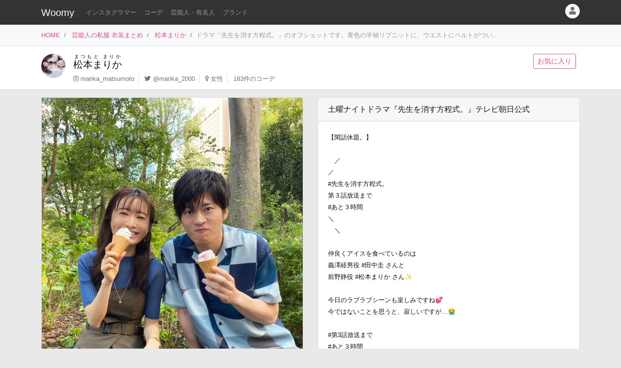

--- FILE ---
content_type: text/html
request_url: https://item.woomy.me/private/%E6%9D%BE%E6%9C%AC%E3%81%BE%E3%82%8A%E3%81%8B/FWf.html
body_size: 11391
content:
<!DOCTYPE html>
<html lang="ja">

	<head>
		<!-- Global site tag (gtag.js) - Google Analytics -->
		<script async src="https://www.googletagmanager.com/gtag/js?id=UA-85753771-2"></script>
		<script>
		  window.dataLayer = window.dataLayer || [];
		  function gtag(){dataLayer.push(arguments);}
		  gtag('js', new Date());

		  gtag('config', 'UA-85753771-2');
		</script>

		<meta charset="utf-8">
		<meta http-equiv="X-UA-Compatible" content="IE=edge">
		<meta name="viewport" content="width=device-width, initial-scale=1">

		<title>松本まりかの私服 ドラマ「先生を消す方程式。」のオフショットです。青色の半袖リブニットに、ウエストにベルトがついたワンピースを合わせています。 - 芸能人の私服 衣装まとめ - Woomy</title>
		<meta name="description" content="ドラマ「先生を消す方程式。」のオフショットです。 青色の半袖リブニットに、ウエストにベルトがついたワンピースを合わせています。">
		<meta name="referrer" content="same-origin">
		
		<link rel="canonical" href="https://item.woomy.me/private/%E6%9D%BE%E6%9C%AC%E3%81%BE%E3%82%8A%E3%81%8B/FWf.html">
<link rel="next" href="https://item.woomy.me/private/%E6%9D%BE%E6%9C%AC%E3%81%BE%E3%82%8A%E3%81%8B/FU0.html">
<link rel="prev" href="https://item.woomy.me/private/%E6%9D%BE%E6%9C%AC%E3%81%BE%E3%82%8A%E3%81%8B/Fe0.html">
		
		<meta property="og:title" content="松本まりかの私服 ドラマ「先生を消す方程式。」のオフショットです。青色の半袖リブニットに、ウエストにベルトがついたワンピースを合わせています。 - 芸能人の私服 衣装まとめ" />
<meta property="og:type" content="article" />
<meta property="og:url" content="https://item.woomy.me/private/%E6%9D%BE%E6%9C%AC%E3%81%BE%E3%82%8A%E3%81%8B/FWf.html" />
<meta property="og:site_name" content="Woomy" />
<meta property="og:description" content="ドラマ「先生を消す方程式。」のオフショットです。 青色の半袖リブニットに、ウエストにベルトがついたワンピースを合わせています。" />
<meta name="twitter:card" content="summary_large_image" />
<meta name="twitter:title" content="松本まりかの私服 ドラマ「先生を消す方程式。」のオフショットです。青色の半袖リブニットに、ウエストにベルトがついたワンピースを合わせています。 - 芸能人の私服 衣装まとめ" />
<meta name="twitter:description" content="ドラマ「先生を消す方程式。」のオフショットです。 青色の半袖リブニットに、ウエストにベルトがついたワンピースを合わせています。" />
<meta property="og:image" content="https://item.woomy.me/sm_img/coordinates/123-21919.jpg" />
<meta name="twitter:image" content="https://item.woomy.me/sm_img/coordinates/123-21919.jpg" />
<meta itemprop="image" content="https://item.woomy.me/sm_img/coordinates/123-21919.jpg" />

<meta property="article:published_time" content="2020-11-14T23:50:37+09:00" />
<meta property="article:modified_time" content="2020-11-18T20:46:15+09:00" />


		<!-- Bootstrap Core CSS -->
		<link rel="stylesheet" href="/private/css/bootstrap.css?c97bb0e74fcb32fa8a57f9257aa51ff2">
		<script defer type="text/javascript" src="//cdnjs.cloudflare.com/ajax/libs/popper.js/1.14.3/umd/popper.min.js"></script>
		<script defer type="text/javascript" src="//code.jquery.com/jquery-3.3.1.min.js"></script>
		<script defer src="https://stackpath.bootstrapcdn.com/bootstrap/4.3.1/js/bootstrap.min.js" integrity="sha384-JjSmVgyd0p3pXB1rRibZUAYoIIy6OrQ6VrjIEaFf/nJGzIxFDsf4x0xIM+B07jRM" crossorigin="anonymous"></script>
		
		<script defer type="text/javascript" src="/private/js/lazysizes.min.js"></script>
		<link rel="stylesheet" href="/private/css/style.css?c97bb0e74fcb32fa8a57f9257aa51ff2">
		
		<script type='application/ld+json'>[{"@context":"https:\/\/schema.org","@type":"Article","mainEntityOfPage":{"@type":"WebPage","@id":"\/private\/%E6%9D%BE%E6%9C%AC%E3%81%BE%E3%82%8A%E3%81%8B\/FWf.html"},"publisher":{"@type":"Organization","name":"Azione Co., Ltd.","logo":{"@type":"ImageObject","url":"https:\/\/azione.co.jp\/hp\/wp-content\/uploads\/2018\/08\/logo2.png","width":192,"height":192}},"headline":"\u677e\u672c\u307e\u308a\u304b\u306e\u79c1\u670d \u30c9\u30e9\u30de\u300c\u5148\u751f\u3092\u6d88\u3059\u65b9\u7a0b\u5f0f\u3002\u300d\u306e\u30aa\u30d5\u30b7\u30e7\u30c3\u30c8\u3067\u3059\u3002\u9752\u8272\u306e\u534a\u8896\u30ea\u30d6\u30cb\u30c3\u30c8\u306b\u3001\u30a6\u30a8\u30b9\u30c8\u306b\u30d9\u30eb\u30c8\u304c...","datePublished":"2020-11-14T23:50:37+09:00","dateModified":"2020-11-18T20:46:15+09:00","image":["https:\/\/item.woomy.me\/sm_img\/coordinates\/123-21919.jpg","https:\/\/pbs.twimg.com\/media\/Emx3JtwVkAEWHhU.jpg"],"author":{"@type":"Person","name":"Woomy","image":"https:\/\/item.woomy.me\/resource\/images\/item-icon.jpg"}},{"@context":"https:\/\/schema.org","@type":"BreadcrumbList","itemListElement":[{"@type":"ListItem","position":1,"item":{"@id":"\/","name":"HOME"}},{"@type":"ListItem","position":2,"item":{"@id":"\/private\/","name":"\u82b8\u80fd\u4eba\u306e\u79c1\u670d \u8863\u88c5\u307e\u3068\u3081"}},{"@type":"ListItem","position":3,"item":{"@id":"\/private\/%E6%9D%BE%E6%9C%AC%E3%81%BE%E3%82%8A%E3%81%8B\/","name":"\u677e\u672c\u307e\u308a\u304b"}}]}]</script>
		
		<script async src="https://pagead2.googlesyndication.com/pagead/js/adsbygoogle.js"></script>
			
		<link rel="shortcut icon" href="https://woomy.me/images/logo/favicon.ico">
		<link rel="apple-touch-icon" href="https://item.woomy.me/resource/images/item-icon.jpg" />
		<script async src="https://pagead2.googlesyndication.com/pagead/js/adsbygoogle.js?client=ca-pub-2828361660165045" crossorigin="anonymous"></script>
    </head>

	<body>
		<header id="header" class="bg-dark">
			<div class="container">
				<nav class="navbar navbar-expand flex-column flex-md-row px-0 pt-2 pb-0 my-0">
					<h2 class="navbar-brand mt-0 py-0 small mb-2">
						<a class="text-white" href="/">Woomy</a>
					</h2>
					<div class="d-flex w-100">
					
						<div class="navbar-nav navbar-nav-scroll overflow-auto flex-row w-100 mr-3">
							<ul class="navbar-nav mb-2">
								<li class="nav-item">
	<a href="/instagrammer/" class="nav-link small text-white-50 text-nowrap">インスタグラマー</a>
</li><li class="nav-item">
	<a href="/coordinate/" class="nav-link small text-white-50 text-nowrap">コーデ</a>
</li><li class="nav-item">
	<a href="/private/" class="nav-link small text-white-50 text-nowrap">芸能人・有名人</a>
</li><li class="nav-item">
	<a href="/private/brands/" class="nav-link small text-white-50 text-nowrap">ブランド</a>
</li>
							</ul>
						</div>
						<div class="navbar-nav flex-row ml-auto mb-2">
							
							<div class="dropdown">
	<div class="" id="dropdownMenuButton" data-toggle="dropdown" aria-haspopup="true" aria-expanded="false">
		<div class="text-muted bg-light text-center rounded-circle user-icon"><i class="fas fa-user w-100 h-100"></i></div>
	</div>
	<div class="dropdown-menu dropdown-menu-right" aria-labelledby="dropdownMenuButton">
		<a class="dropdown-item" href="/insta/account_insta_regist_new.php"><i class="fab fa-instagram"></i>インスタグラマー ログイン</a>
		<a class="dropdown-item" href="/private/auth/login?redirect_to=https%3A%2F%2Fitem.woomy.me%2Fprivate%2F%25E6%259D%25BE%25E6%259C%25AC%25E3%2581%25BE%25E3%2582%258A%25E3%2581%258B%2FFWf.html"><i class="fas fa-sign-in-alt"></i> ログイン</a>
	</div>
</div>
						</div>
					</div>
				</nav>
			</div>
		</header>
				<div class="bg-light border-bottom">
			<div class="container small d-flex">
				<nav class="" aria-label="breadcrumb">
					<ol class="breadcrumb bg-transparent px-0 mb-0">
						<li class="breadcrumb-item active" aria-current="page">
	<a href="/">HOME</a>
</li><li class="breadcrumb-item active" aria-current="page">
	<a href="/private/">芸能人の私服 衣装まとめ</a>
</li><li class="breadcrumb-item active" aria-current="page">
	<a href="/private/%E6%9D%BE%E6%9C%AC%E3%81%BE%E3%82%8A%E3%81%8B/">松本まりか</a>
</li><li class="breadcrumb-item active text-secondary" aria-current="page">ドラマ「先生を消す方程式。」のオフショットです。青色の半袖リブニットに、ウエストにベルトがつい...</li>
					</ol>
				</nav>
			</div>
		</div>
<div class="container-fluid mb-3 pt-3 border-bottom bg-white">
	<div class="container">
	<div class="row">
<div class="col-12 ">
<div class="d-flex">
	<div class="mr-3 mb-2">
		<img src="/sm_img/icons/123.jpg" class="img rounded-circle" style="width: 50px; height: 50px; object-fit: cover;">
	</div>
	<div class="w-100 d-md-flex">
		<div class="mb-1 w-100">
			<div>
				<h1 class="lead"><a class="text-body" href="/private/%E6%9D%BE%E6%9C%AC%E3%81%BE%E3%82%8A%E3%81%8B/"><ruby>松本まりか<rt>まつもと まりか</rt></ruby></a></h1>
			</div>
			<div class=" small">
				<ul class="list-inline mb-2">
					<li class="list-inline-item pr-2 border-right"><i class="fab fa-instagram text-muted"></i> <a class="text-muted" href="https://www.instagram.com/marika_matsumoto" rel="nofollow" target="_blank">marika_matsumoto</a></li>
<li class="list-inline-item pr-2 border-right"><i class="fab fa-twitter text-muted"></i> <a class="text-muted" href="https://twitter.com/marika_2000" rel="nofollow" target="_blank">@marika_2000</a></li>
<li class="list-inline-item pr-2 border-right"><i class="fas fa-venus text-muted"></i> <a class="text-muted" href="/private/#%E5%A5%B3%E6%80%A7">女性</a></li>
<li class="list-inline-item pr-2"><span class="text-muted">183件のコーデ</span></li>
				</ul>
			</div>
		</div>
		<div class="mb-2">
			<a href="/private/auth/login?redirect_to=https%3A%2F%2Fitem.woomy.me%2Fprivate%2F%25E6%259D%25BE%25E6%259C%25AC%25E3%2581%25BE%25E3%2582%258A%25E3%2581%258B%2FFWf.html" class="btn btn-sm btn-outline-primary text-nowrap mr-2">お気に入り</a>
		</div>
	</div>
</div>

</div>

</div>
</div>
</div><div class="container">
	<div class="row">
<div class="col-12 ">
<div class="row sticky-top">

</div>
</div>
<div class="col-12  coordinate">
<div class="row">
<div class="col-12 col-md-6 ">
<div class="card mb-3">
	<div id="coordinate_images" class="carousel slide images" data-ride="false" style="min-height: 300px;">
		<ol class="carousel-indicators">
			
		</ol>
		<div class="carousel-inner">
			<div class="carousel-item active"><img src="https://pbs.twimg.com/media/Emx3JtwVkAEWHhU.jpg" class="d-block w-100 coordinate-image"></div>
		</div>
		 
	</div>
	<div class="card-body">
		<div class="d-flex">
<div class="mb-1 w-100">
	<span class="btn btn-sm btn-default disabled"><i class="far fa-eye mr-1"></i> 2,693</span>
	<a href="/private/auth/login?redirect_to=https%3A%2F%2Fitem.woomy.me%2Fprivate%2F%25E6%259D%25BE%25E6%259C%25AC%25E3%2581%25BE%25E3%2582%258A%25E3%2581%258B%2FFWf.html" class="toggle-coordinate-like btn btn-sm" data-coordinate-id="21919"><i class="far fa-heart mr-1"></i> 0</a>
	<a href="#comment" class="btn btn-sm"><i class="far fa-comment-dots mr-1"></i> 0</a>
</div>
<a href="/private/auth/login?redirect_to=https%3A%2F%2Fitem.woomy.me%2Fprivate%2F%25E6%259D%25BE%25E6%259C%25AC%25E3%2581%25BE%25E3%2582%258A%25E3%2581%258B%2FFWf.html" class="toggle-coordinate-save ml-auto btn btn-sm btn-outline-primary text-nowrap mb-1 px-3" data-coordinate-id="21919"><i class="fas fa-bookmark mr-2"></i>お気に入り</a>
</div>
	</div>
	<hr class="my-0">
	<div class="card-body">
		<div class="mb-3">
			<div class="small">編集部コメント: </div>
			<div>
				ドラマ「先生を消す方程式。」のオフショットです。<br />
青色の半袖リブニットに、ウエストにベルトがついたワンピースを合わせています。
			</div>
			<small class="text-secondary">
				更新日: 2020-11-18 20:46:15
			</small>
		</div>
	</div>
	
<hr class="my-0">
<div class="card-body">
	<a href="/private/auth/login?redirect_to=https%3A%2F%2Fitem.woomy.me%2Fprivate%2F%25E6%259D%25BE%25E6%259C%25AC%25E3%2581%25BE%25E3%2582%258A%25E3%2581%258B%2FFWf.html" class="btn w-100 btn-link">コメントを書く</a><div class="text-right"><a class="small" href="https://docs.google.com/forms/d/e/1FAIpQLSfSsLXMhbhBU3lW1kzBuwJ7JoCEgxBNA2cCgqVIoDJixR16hw/viewform?usp=pp_url&entry.1496652856=Woomy&entry.300693730=https%3A%2F%2Fitem.woomy.me%2Fprivate%2F%25E6%259D%25BE%25E6%259C%25AC%25E3%2581%25BE%25E3%2582%258A%25E3%2581%258B%2FFWf.html" target="_blank" rel="nofollow">&gt; 情報のタレコミはこちら</a></div><style type="text/css">
#comment-input {
	height: 160px;
}
.comment-icon {
	width: 30px !important;
	height: 30px !important;
}
</style>
</div>
</div>
<div id="comment-list" class="card mb-3">
<div class="card-body"><span class="text-secondary">コメントはまだありません</span></div>

</div>
</div>
<div class="col-12 col-md-6 ">
<div class="row">
<div class="col-12 ">
<div class="card mb-3">
	<div class="card-header">
		土曜ナイトドラマ『先生を消す方程式。』テレビ朝日公式
	</div>
	<div class="card-body">
		<div class="mb-3">
			<small>
				【閑話休題。】<br />
<br />
　／<br />
／<br />
#先生を消す方程式。<br />
第３話放送まで<br />
#あと３時間<br />
＼<br />
　＼<br />
<br />
仲良くアイスを食べているのは<br />
義澤経男役 #田中圭 さんと<br />
前野静役 #松本まりか さん✨<br />
<br />
今日のラブラブシーンも楽しみですね💕<br />
今ではないことを思うと、寂しいですが…😭<br />
<br />
#第3話放送まで<br />
#あと３時間<br />
#せんけす 
			</small>
		</div>
		<footer class="blockquote-footer text-right">
			2020-11-14 20:00:13
			<cite>
				<a href="https://twitter.com/senkesu5/status/1327567003226279936" rel="noreferrer nofollow" target="_blank">
					twitter.com
				</a>
			</cite>
		</footer>
	</div>
</div>

</div>
<div class="col-12  mb-3">
<div class="mb-3">
	
<!-- Woomy - まとめ -->
<ins class="adsbygoogle"
     style="display:block"
     data-ad-client="ca-pub-2828361660165045"
     data-ad-slot="2020341609"
     data-ad-format="auto"
     data-full-width-responsive="true"></ins>
<script>
     (adsbygoogle = window.adsbygoogle || []).push({});
</script>


</div><div id="items" class="card mb-3">
	<div class="card-header">
		着用アイテム
		<p class="small text-muted m-0">価格は調査時のものです。現在の価格についてはリンク先をご確認ください。</p>
	</div>
	<div class="card-body">
											            
	<div class="card-text">
	    <div class="d-flex">
	        <div class="mr-3">
	            <div class="wear-thumb">
	                <span class="badge badge-primary price">¥24,000</span>
	                <div class="fas fa-gift empty"></div>
				</div>
			</div> 
	        <div>
				<small><a class="text-dark" href="/private/category/%E3%83%AF%E3%83%B3%E3%83%94%E3%83%BC%E3%82%B9%E3%83%BB%E3%83%89%E3%83%AC%E3%82%B9/%E3%83%AF%E3%83%B3%E3%83%94%E3%83%BC%E3%82%B9/">ワンピース</a>:</small>
				<div class="small mb-2">
					<a class="" href="/private/brand/Rirandture/">Rirandture</a>
					アシメプリーツレイヤードワンピース 
				</div>
				<div class="mb-1">
					<a class="btn btn-sm btn-light cv-link" href="https://fashionwalker.com/commodity/SARP1088D/RI7875EW05605?utm_source=google&amp;utm_medium=display&amp;utm_campaign=pla&amp;xadid=pla&amp;gclid=EAIaIQobChMIkbm_9tWL7QIV1a2WCh28xAKlEAQYAiABEgLvZ_D_BwE" data-toggle="item-link" data-code="HYx" rel="noreferrer nofollow" target="_blank">商品詳細・購入</a>
				</div>
			</div> 
		</div>
	</div>

	</div>
</div><div class="mb-3">
	<div class="header mb-2">
		このコーデをシェアする
	</div>
	<div class="body">
		<a href="https://twitter.com/intent/tweet?url=https%3A%2F%2Fitem.woomy.me%2Fprivate%2F%25E6%259D%25BE%25E6%259C%25AC%25E3%2581%25BE%25E3%2582%258A%25E3%2581%258B%2FFWf.html&text=%E6%9D%BE%E6%9C%AC%E3%81%BE%E3%82%8A%E3%81%8B%E3%81%AE%E7%A7%81%E6%9C%8D+%E3%83%89%E3%83%A9%E3%83%9E%E3%80%8C%E5%85%88%E7%94%9F%E3%82%92%E6%B6%88%E3%81%99%E6%96%B9%E7%A8%8B%E5%BC%8F%E3%80%82%E3%80%8D%E3%81%AE%E3%82%AA%E3%83%95%E3%82%B7%E3%83%A7%E3%83%83%E3%83%88%E3%81%A7%E3%81%99%E3%80%82+%E9%9D%92%E8%89%B2%E3%81%AE%E5%8D%8A%E8%A2%96...&via=woomy_trend" target="_blank" rel="nofollow" class="btn btn-sm font-weight-normal btn-social btn-tw text-light mr-1 mb-1"><i class="fab fa-twitter mr-1"></i> Twitter</a>
		<a href="https://social-plugins.line.me/lineit/share?url=https%3A%2F%2Fitem.woomy.me%2Fprivate%2F%25E6%259D%25BE%25E6%259C%25AC%25E3%2581%25BE%25E3%2582%258A%25E3%2581%258B%2FFWf.html" target="_blank" rel="nofollow" class="btn btn-sm font-weight-normal btn-social btn-line text-light mr-1 mb-1"><i class="fab fa-line mr-1"></i> LINE</a>
		<a href="https://www.facebook.com/sharer.php?u=https%3A%2F%2Fitem.woomy.me%2Fprivate%2F%25E6%259D%25BE%25E6%259C%25AC%25E3%2581%25BE%25E3%2582%258A%25E3%2581%258B%2FFWf.html" target="_blank" rel="nofollow" class="btn btn-sm font-weight-normal btn-social btn-fb text-light mr-1 mb-1"><i class="fab fa-facebook-f mr-1"></i> Facebook</a>
		<a href="http://getpocket.com/edit?url=https%3A%2F%2Fitem.woomy.me%2Fprivate%2F%25E6%259D%25BE%25E6%259C%25AC%25E3%2581%25BE%25E3%2582%258A%25E3%2581%258B%2FFWf.html&title=%E6%9D%BE%E6%9C%AC%E3%81%BE%E3%82%8A%E3%81%8B%E3%81%AE%E7%A7%81%E6%9C%8D+%E3%83%89%E3%83%A9%E3%83%9E%E3%80%8C%E5%85%88%E7%94%9F%E3%82%92%E6%B6%88%E3%81%99%E6%96%B9%E7%A8%8B%E5%BC%8F%E3%80%82%E3%80%8D%E3%81%AE%E3%82%AA%E3%83%95%E3%82%B7%E3%83%A7%E3%83%83%E3%83%88%E3%81%A7%E3%81%99%E3%80%82+%E9%9D%92%E8%89%B2%E3%81%AE%E5%8D%8A%E8%A2%96..." target="_blank" rel="nofollow" class="btn btn-sm font-weight-normal btn-social btn-pk text-light mr-1 mb-1"><i class="fab fa-get-pocket mr-1"></i> Pocket</a>
	</div>
</div>
<div class="mb-3">
	<div class="header mb-1">
		着用<span class="d-none d-lg-inline">ファッション</span>ブランドからコーデを探す
	</div>
	<div class="body">
		<a href="/private/%E6%9D%BE%E6%9C%AC%E3%81%BE%E3%82%8A%E3%81%8B/brand/Rirandture/" class="badge badge-light font-weight-normal text-muted mr-1">松本まりか × Rirandture</a><a href="/private/brand/Rirandture/" class="badge badge-light font-weight-normal text-muted mr-1">Rirandture</a>
	</div>
</div>
<div class="mb-3">
	<div class="header mb-1">
		松本まりかさんがよく着用する<span class="d-none d-lg-inline">ファッション</span>ブランド	
	</div>
	<div class="body">
		<a href="/private/%E6%9D%BE%E6%9C%AC%E3%81%BE%E3%82%8A%E3%81%8B/brand/FENDI/" class="badge badge-light font-weight-normal text-muted mr-1">松本まりか × FENDI</a><a href="/private/%E6%9D%BE%E6%9C%AC%E3%81%BE%E3%82%8A%E3%81%8B/brand/COCO+DEAL/" class="badge badge-light font-weight-normal text-muted mr-1">松本まりか × COCO DEAL</a><a href="/private/%E6%9D%BE%E6%9C%AC%E3%81%BE%E3%82%8A%E3%81%8B/brand/Bottega+Veneta/" class="badge badge-light font-weight-normal text-muted mr-1">松本まりか × Bottega Veneta</a><a href="/private/%E6%9D%BE%E6%9C%AC%E3%81%BE%E3%82%8A%E3%81%8B/brand/JILLSTUART/" class="badge badge-light font-weight-normal text-muted mr-1">松本まりか × JILLSTUART</a><a href="/private/%E6%9D%BE%E6%9C%AC%E3%81%BE%E3%82%8A%E3%81%8B/brand/any+SiS/" class="badge badge-light font-weight-normal text-muted mr-1">松本まりか × any SiS</a><a href="/private/brand/FENDI/" class="badge badge-light font-weight-normal text-muted mr-1">FENDI</a><a href="/private/brand/COCO+DEAL/" class="badge badge-light font-weight-normal text-muted mr-1">COCO DEAL</a><a href="/private/brand/Bottega+Veneta/" class="badge badge-light font-weight-normal text-muted mr-1">Bottega Veneta</a><a href="/private/brand/JILLSTUART/" class="badge badge-light font-weight-normal text-muted mr-1">JILLSTUART</a><a href="/private/brand/any+SiS/" class="badge badge-light font-weight-normal text-muted mr-1">any SiS</a>
	</div>
</div>

</div>
<div class="col-12  mb-3">
	<div class="header mb-1">関連コーデ</div>
	<div>
		<a class="badge badge-light font-weight-normal text-muted mr-1" href="/private/archives/2020-11/">2020年11月の芸能人のコーデ</a>
	</div>
</div>
<div class="col-12  text-center">
<div class="card mt-3 mb-5">
	<div class="card-body">
		<div class="small mb-2">
			Woomy 私服まとめサイトについてのアンケートを行っています！ユーザ様のお声をお聞かせください。
		</div>
		<div>
			<a class="btn btn-primary" href="https://forms.gle/jtxqToYYnm3kVcZP6" target="_blank">アンケート</a>
		</div>
	</div>
</div>
</div>

</div>
</div>

</div>
</div>

</div><div class="row">
<div class="col-12 ">
<hr>
</div>

</div><div class="row my-3">
<div class="col-12 col-lg-6 ">
	<a href="/private/%E6%9D%BE%E6%9C%AC%E3%81%BE%E3%82%8A%E3%81%8B/Fe0.html" class="card text-dark mb-3 text-left w-100 text-decoration-none">
		<div class="ratio ratio-1x1">
			<img src="/resource/images/spacer.gif" alt="コーディネート" data-src="/media?id=CHtrFhhH0kr&size=l" class="card-img-top coordinate-navi-img-2 lazyload">
		</div>
		<div class="card-body">
			<div>
				<i class="fas fa-chevron-left"></i> Prev
				<hr class="my-1">
				<div class="small text-truncate">
					ドラマ｢先生を消す方程式｣で、恋人役の田中圭さんとソフトクリームを食べるシーンです。ワンシーンをカメラに向けて演技しています。
				</div>
			</div>
			<div>
				<div class="small">
					2020-11-18 10:27:58
				</div>
			</div>
		</div>
	</a>
	
	
</div>
<div class="col-12 col-lg-6 ">
	<a href="/private/%E6%9D%BE%E6%9C%AC%E3%81%BE%E3%82%8A%E3%81%8B/FU0.html" class="card text-dark mb-3 text-right w-100 text-decoration-none">
		<div class="ratio ratio-1x1">
			<img src="/resource/images/spacer.gif" alt="コーディネート" data-src="/media?id=CHSe102nu2e&size=l" class="card-img-top coordinate-navi-img-2 lazyload">
		</div>
		<div class="card-body">
			<div>
				Next <i class="fas fa-chevron-right"></i>
				<hr class="my-1">
				<div class="small text-truncate">
					ドラマ｢先生を消す方程式｣の第1話のシーンで、恋人役の田中圭さんに行ってきますのチューを求めるムービーが公開されています。
				</div>
			</div>
			<div>
				<div class="small">
					2020-11-07 21:01:16
				</div>
			</div>
		</div>
	</a>
	
	
</div>

</div><div class="row">
<div class="col-12 ">
<hr>
</div>

</div><div class="row my-3">
<h3 class="col-12 mb-3 " id="elm-1-4-0">
関連コーデ
</h3>
<div class="col-12 col-lg-4 ">
	<a href="/private/%E6%9D%BE%E6%9C%AC%E3%81%BE%E3%82%8A%E3%81%8B/KzK.html" class="card text-dark mb-3 text-right w-100 text-decoration-none">
		<div class="row">
			<div class="col-4">
				<div class="ratio ratio-1x1">
					<img src="/resource/images/spacer.gif" alt="コーディネート" data-src="/media?id=C_4cU6gveIw&size=l" class="card-img object-fit-cover lazyload coordinate-image" style="border-top-right-radius: 0;border-bottom-right-radius: 0;">
				</div>
			</div>
			<div class="col-8 pl-0">
				<div class="p-2">
					<div class="mb-2">
						<div class="small">
							2024-09-14 12:08:18
						</div>
					</div>
					<div class="text-left">
						<div class="small">
							ドラマ「夫の家庭を壊すまで」オフショットです。黒の肩がフ...
						</div>
					</div>
				</div>
			</div>
		</div>
	</a>
	
	
</div>
<div class="col-12 col-lg-4 ">
	<a href="/private/%E6%9D%BE%E6%9C%AC%E3%81%BE%E3%82%8A%E3%81%8B/K1c.html" class="card text-dark mb-3 text-right w-100 text-decoration-none">
		<div class="row">
			<div class="col-4">
				<div class="ratio ratio-1x1">
					<img src="/resource/images/spacer.gif" alt="コーディネート" data-src="/media?id=DA3C7x9PAOV&size=l" class="card-img object-fit-cover lazyload coordinate-image" style="border-top-right-radius: 0;border-bottom-right-radius: 0;">
				</div>
			</div>
			<div class="col-8 pl-0">
				<div class="p-2">
					<div class="mb-2">
						<div class="small">
							2024-10-08 19:38:34
						</div>
					</div>
					<div class="text-left">
						<div class="small">
							ドラマ「夫の家庭を壊すまで」で着用された、マスタード色の...
						</div>
					</div>
				</div>
			</div>
		</div>
	</a>
	
	
</div>
<div class="col-12 col-lg-4 ">
	<a href="/private/%E6%9D%BE%E6%9C%AC%E3%81%BE%E3%82%8A%E3%81%8B/K8K.html" class="card text-dark mb-3 text-right w-100 text-decoration-none">
		<div class="row">
			<div class="col-4">
				<div class="ratio ratio-1x1">
					<img src="/resource/images/spacer.gif" alt="コーディネート" data-src="/media?id=DEnu6P6S5rW&size=l" class="card-img object-fit-cover lazyload coordinate-image" style="border-top-right-radius: 0;border-bottom-right-radius: 0;">
				</div>
			</div>
			<div class="col-8 pl-0">
				<div class="p-2">
					<div class="mb-2">
						<div class="small">
							2025-01-10 07:00:36
						</div>
					</div>
					<div class="text-left">
						<div class="small">
							2025年1月4日放送開始『最高のオバハン中島ハルコ～マダム・...
						</div>
					</div>
				</div>
			</div>
		</div>
	</a>
	
	
</div>
<div class="col-12 col-lg-4 ">
	<a href="/private/%E6%9D%BE%E6%9C%AC%E3%81%BE%E3%82%8A%E3%81%8B/LE4.html" class="card text-dark mb-3 text-right w-100 text-decoration-none">
		<div class="row">
			<div class="col-4">
				<div class="ratio ratio-1x1">
					<img src="/resource/images/spacer.gif" alt="コーディネート" data-src="/media?id=DEsMZAKuFRS&size=l" class="card-img object-fit-cover lazyload coordinate-image" style="border-top-right-radius: 0;border-bottom-right-radius: 0;">
				</div>
			</div>
			<div class="col-8 pl-0">
				<div class="p-2">
					<div class="mb-2">
						<div class="small">
							2025-01-12 00:35:11
						</div>
					</div>
					<div class="text-left">
						<div class="small">
							ドラマ「最高のオバハン中島ハルコ」第2話で着用された、フリ...
						</div>
					</div>
				</div>
			</div>
		</div>
	</a>
	
	
</div>
<div class="col-12 col-lg-4 ">
	<a href="/private/%E6%9D%BE%E6%9C%AC%E3%81%BE%E3%82%8A%E3%81%8B/LIj.html" class="card text-dark mb-3 text-right w-100 text-decoration-none">
		<div class="row">
			<div class="col-4">
				<div class="ratio ratio-1x1">
					<img src="/resource/images/spacer.gif" alt="コーディネート" data-src="https://i.ytimg.com/vi/o2V4IWjBg84/maxresdefault.jpg" class="card-img object-fit-cover lazyload coordinate-image" style="border-top-right-radius: 0;border-bottom-right-radius: 0;">
				</div>
			</div>
			<div class="col-8 pl-0">
				<div class="p-2">
					<div class="mb-2">
						<div class="small">
							2025-02-02 00:30:25
						</div>
					</div>
					<div class="text-left">
						<div class="small">
							ドラマ「最高のオバハン中島ハルコ〜マダム・イン・ちょこっ...
						</div>
					</div>
				</div>
			</div>
		</div>
	</a>
	
	
</div>
<div class="col-12 col-lg-4 ">

<!-- Woomy - まとめ -->
<ins class="adsbygoogle"
     style="display:block"
     data-ad-client="ca-pub-2828361660165045"
     data-ad-slot="2020341609"
     data-ad-format="auto"
     data-full-width-responsive="true"></ins>
<script>
     (adsbygoogle = window.adsbygoogle || []).push({});
</script>


</div>

</div><div class="row">
<div class="col-12 ">
<hr>
</div>

</div><div class="row">
<h3 class="col-12 mb-3 " id="elm-1-6-0">
松本まりかさんを好きな人が興味のある芸能人
</h3>
<div class="col-6 col-lg-3  mb-3">
<div class="card h-100 target-cell">
	<div class="card-body p-2">
		<div class="card-title mb-1 d-flex flex-wrap">
			<div class="mr-2"><a href="/private/%E7%9F%B3%E5%8E%9F%E3%81%95%E3%81%A8%E3%81%BF/"><img src="/resource/images/spacer.gif" data-src="/sm_img/icons/124.jpg" class="lazyload img rounded-circle"></a></div>
			<div>
				<a class="model-name" href="/private/%E7%9F%B3%E5%8E%9F%E3%81%95%E3%81%A8%E3%81%BF/">
					石原さとみ
					<span class="d-none">いしはら さとみ</span>
				</a>
				<p class="small m-0 text-muted">更新: 2025-01-10 13:56</p>
			</div>
			<div class="text-muted" style="font-size: 0.6rem;">
				163cm | 
				女性 |
				<a href="/private/%E7%9F%B3%E5%8E%9F%E3%81%95%E3%81%A8%E3%81%BF/">
					<span style="font-size: 140%; line-height: 140%;" class="mr-1">394</span>件のコーデ
				</a>
			</div>
		</div>
		<hr class="my-1">
		<p class="small mb-1">よく着用するブランド</p>
		<a href="/private/brand/Lily+Brown/" class="badge badge-light font-weight-normal text-muted mr-1">Lily Brown</a><a href="/private/brand/LE+CIEL+BLEU/" class="badge badge-light font-weight-normal text-muted mr-1">LE CIEL BLEU</a><a href="/private/brand/FRAY+I.D/" class="badge badge-light font-weight-normal text-muted mr-1">FRAY I.D</a><a href="/private/brand/Forte+Forte/" class="badge badge-light font-weight-normal text-muted mr-1">Forte Forte</a><a href="/private/brand/UN3D./" class="badge badge-light font-weight-normal text-muted mr-1">UN3D.</a> 
	</div>

</div>
</div>
<div class="col-6 col-lg-3  mb-3">
<div class="card h-100 target-cell">
	<div class="card-body p-2">
		<div class="card-title mb-1 d-flex flex-wrap">
			<div class="mr-2"><a href="/private/%E5%86%85%E7%94%B0%E7%90%86%E5%A4%AE/"><img src="/resource/images/spacer.gif" data-src="/sm_img/icons/56.jpg" class="lazyload img rounded-circle"></a></div>
			<div>
				<a class="model-name" href="/private/%E5%86%85%E7%94%B0%E7%90%86%E5%A4%AE/">
					内田理央
					<span class="d-none">うちだりお</span>
				</a>
				<p class="small m-0 text-muted">更新: 2025-02-07 13:47</p>
			</div>
			<div class="text-muted" style="font-size: 0.6rem;">
				163cm | 
				女性 |
				<a href="/private/%E5%86%85%E7%94%B0%E7%90%86%E5%A4%AE/">
					<span style="font-size: 140%; line-height: 140%;" class="mr-1">391</span>件のコーデ
				</a>
			</div>
		</div>
		<hr class="my-1">
		<p class="small mb-1">よく着用するブランド</p>
		<a href="/private/brand/ROYAL+PARTY/" class="badge badge-light font-weight-normal text-muted mr-1">ROYAL PARTY</a><a href="/private/brand/SNIDEL/" class="badge badge-light font-weight-normal text-muted mr-1">SNIDEL</a><a href="/private/brand/MAISON+SPECIAL/" class="badge badge-light font-weight-normal text-muted mr-1">MAISON SPECIAL</a><a href="/private/brand/JILL+by+JILLSTUART/" class="badge badge-light font-weight-normal text-muted mr-1">JILL by JILLSTUART</a><a href="/private/brand/rienda/" class="badge badge-light font-weight-normal text-muted mr-1">rienda</a> 
	</div>

</div>
</div>
<div class="col-6 col-lg-3  mb-3">
<div class="card h-100 target-cell">
	<div class="card-body p-2">
		<div class="card-title mb-1 d-flex flex-wrap">
			<div class="mr-2"><a href="/private/%E5%B0%8F%E5%B6%8B%E9%99%BD%E8%8F%9C/"><img src="/resource/images/spacer.gif" data-src="/sm_img/icons/22.jpg" class="lazyload img rounded-circle"></a></div>
			<div>
				<a class="model-name" href="/private/%E5%B0%8F%E5%B6%8B%E9%99%BD%E8%8F%9C/">
					小嶋陽菜
					<span class="d-none">こじま はるな</span>
				</a>
				<p class="small m-0 text-muted">更新: 2025-02-13 14:06</p>
			</div>
			<div class="text-muted" style="font-size: 0.6rem;">
				163cm | 
				女性 |
				<a href="/private/%E5%B0%8F%E5%B6%8B%E9%99%BD%E8%8F%9C/">
					<span style="font-size: 140%; line-height: 140%;" class="mr-1">626</span>件のコーデ
				</a>
			</div>
		</div>
		<hr class="my-1">
		<p class="small mb-1">よく着用するブランド</p>
		<a href="/private/brand/HERMES/" class="badge badge-light font-weight-normal text-muted mr-1">HERMES</a><a href="/private/brand/31+Sons+de+mode/" class="badge badge-light font-weight-normal text-muted mr-1">31 Sons de mode</a><a href="/private/brand/JILL+by+JILLSTUART/" class="badge badge-light font-weight-normal text-muted mr-1">JILL by JILLSTUART</a><a href="/private/brand/Her+lip+to/" class="badge badge-light font-weight-normal text-muted mr-1">Her lip to</a><a href="/private/brand/Rirandture/" class="badge badge-light font-weight-normal text-muted mr-1">Rirandture</a> 
	</div>

</div>
</div>
<div class="col-6 col-lg-3  mb-3">
<div class="card h-100 target-cell">
	<div class="card-body p-2">
		<div class="card-title mb-1 d-flex flex-wrap">
			<div class="mr-2"><a href="/private/%E6%B3%89%E9%87%8C%E9%A6%99/"><img src="/resource/images/spacer.gif" data-src="/sm_img/icons/71.jpg" class="lazyload img rounded-circle"></a></div>
			<div>
				<a class="model-name" href="/private/%E6%B3%89%E9%87%8C%E9%A6%99/">
					泉里香
					<span class="d-none">いずみりか</span>
				</a>
				<p class="small m-0 text-muted">更新: 2024-11-26 15:41</p>
			</div>
			<div class="text-muted" style="font-size: 0.6rem;">
				163cm | 
				女性 |
				<a href="/private/%E6%B3%89%E9%87%8C%E9%A6%99/">
					<span style="font-size: 140%; line-height: 140%;" class="mr-1">1,042</span>件のコーデ
				</a>
			</div>
		</div>
		<hr class="my-1">
		<p class="small mb-1">よく着用するブランド</p>
		<a href="/private/brand/SNIDEL/" class="badge badge-light font-weight-normal text-muted mr-1">SNIDEL</a><a href="/private/brand/Apuweiser-riche/" class="badge badge-light font-weight-normal text-muted mr-1">Apuweiser-riche</a><a href="/private/brand/tocco+closet/" class="badge badge-light font-weight-normal text-muted mr-1">tocco closet</a><a href="/private/brand/NATURAL+BEAUTY+BASIC/" class="badge badge-light font-weight-normal text-muted mr-1">NATURAL BEAUTY BASIC</a><a href="/private/brand/Stola./" class="badge badge-light font-weight-normal text-muted mr-1">Stola.</a> 
	</div>

</div>
</div>
<div class="col-6 col-lg-3  mb-3">
<div class="card h-100 target-cell">
	<div class="card-body p-2">
		<div class="card-title mb-1 d-flex flex-wrap">
			<div class="mr-2"><a href="/private/%E6%B2%B3%E5%8C%97%E9%BA%BB%E5%8F%8B%E5%AD%90/"><img src="/resource/images/spacer.gif" data-src="/sm_img/icons/34.jpg" class="lazyload img rounded-circle"></a></div>
			<div>
				<a class="model-name" href="/private/%E6%B2%B3%E5%8C%97%E9%BA%BB%E5%8F%8B%E5%AD%90/">
					河北麻友子
					<span class="d-none">かわきた まゆこ</span>
				</a>
				<p class="small m-0 text-muted">更新: 2025-01-15 12:33</p>
			</div>
			<div class="text-muted" style="font-size: 0.6rem;">
				163cm | 
				女性 |
				<a href="/private/%E6%B2%B3%E5%8C%97%E9%BA%BB%E5%8F%8B%E5%AD%90/">
					<span style="font-size: 140%; line-height: 140%;" class="mr-1">557</span>件のコーデ
				</a>
			</div>
		</div>
		<hr class="my-1">
		<p class="small mb-1">よく着用するブランド</p>
		<a href="/private/brand/GUCCI/" class="badge badge-light font-weight-normal text-muted mr-1">GUCCI</a><a href="/private/brand/Ameri/" class="badge badge-light font-weight-normal text-muted mr-1">Ameri</a><a href="/private/brand/Bottega+Veneta/" class="badge badge-light font-weight-normal text-muted mr-1">Bottega Veneta</a><a href="/private/brand/521/" class="badge badge-light font-weight-normal text-muted mr-1">521</a><a href="/private/brand/FUMIE+TANAKA/" class="badge badge-light font-weight-normal text-muted mr-1">FUMIE TANAKA</a> 
	</div>

</div>
</div>
<div class="col-6 col-lg-3  mb-3">
<div class="card h-100 target-cell">
	<div class="card-body p-2">
		<div class="card-title mb-1 d-flex flex-wrap">
			<div class="mr-2"><a href="/private/%E7%94%B0%E4%B8%AD%E3%81%BF%E3%81%AA%E5%AE%9F/"><img src="/resource/images/spacer.gif" data-src="/sm_img/icons/114.jpg" class="lazyload img rounded-circle"></a></div>
			<div>
				<a class="model-name" href="/private/%E7%94%B0%E4%B8%AD%E3%81%BF%E3%81%AA%E5%AE%9F/">
					田中みな実
					<span class="d-none">たなか みなみ</span>
				</a>
				<p class="small m-0 text-muted">更新: 2025-01-31 14:15</p>
			</div>
			<div class="text-muted" style="font-size: 0.6rem;">
				163cm | 
				女性 |
				<a href="/private/%E7%94%B0%E4%B8%AD%E3%81%BF%E3%81%AA%E5%AE%9F/">
					<span style="font-size: 140%; line-height: 140%;" class="mr-1">1,265</span>件のコーデ
				</a>
			</div>
		</div>
		<hr class="my-1">
		<p class="small mb-1">よく着用するブランド</p>
		<a href="/private/brand/MERCURYDUO/" class="badge badge-light font-weight-normal text-muted mr-1">MERCURYDUO</a><a href="/private/brand/SNIDEL/" class="badge badge-light font-weight-normal text-muted mr-1">SNIDEL</a><a href="/private/brand/Noela/" class="badge badge-light font-weight-normal text-muted mr-1">Noela</a><a href="/private/brand/tocco+closet/" class="badge badge-light font-weight-normal text-muted mr-1">tocco closet</a><a href="/private/brand/any+SiS/" class="badge badge-light font-weight-normal text-muted mr-1">any SiS</a> 
	</div>

</div>
</div>
<div class="col-6 col-lg-3  mb-3">
<div class="card h-100 target-cell">
	<div class="card-body p-2">
		<div class="card-title mb-1 d-flex flex-wrap">
			<div class="mr-2"><a href="/private/%E4%BB%8A%E7%94%B0%E7%BE%8E%E6%A1%9C/"><img src="/resource/images/spacer.gif" data-src="/sm_img/icons/39.jpg" class="lazyload img rounded-circle"></a></div>
			<div>
				<a class="model-name" href="/private/%E4%BB%8A%E7%94%B0%E7%BE%8E%E6%A1%9C/">
					今田美桜
					<span class="d-none">いまだみお</span>
				</a>
				<p class="small m-0 text-muted">更新: 2025-02-06 12:21</p>
			</div>
			<div class="text-muted" style="font-size: 0.6rem;">
				163cm | 
				女性 |
				<a href="/private/%E4%BB%8A%E7%94%B0%E7%BE%8E%E6%A1%9C/">
					<span style="font-size: 140%; line-height: 140%;" class="mr-1">470</span>件のコーデ
				</a>
			</div>
		</div>
		<hr class="my-1">
		<p class="small mb-1">よく着用するブランド</p>
		<a href="/private/brand/UNIQLO/" class="badge badge-light font-weight-normal text-muted mr-1">UNIQLO</a><a href="/private/brand/LOEWE/" class="badge badge-light font-weight-normal text-muted mr-1">LOEWE</a><a href="/private/brand/GU/" class="badge badge-light font-weight-normal text-muted mr-1">GU</a><a href="/private/brand/GRL/" class="badge badge-light font-weight-normal text-muted mr-1">GRL</a><a href="/private/brand/AOKI/" class="badge badge-light font-weight-normal text-muted mr-1">AOKI</a> 
	</div>

</div>
</div>
<div class="col-6 col-lg-3  mb-3">
<div class="card h-100 target-cell">
	<div class="card-body p-2">
		<div class="card-title mb-1 d-flex flex-wrap">
			<div class="mr-2"><a href="/private/%E6%9C%89%E6%9D%91%E6%9E%B6%E7%B4%94/"><img src="/resource/images/spacer.gif" data-src="/sm_img/icons/15.jpg" class="lazyload img rounded-circle"></a></div>
			<div>
				<a class="model-name" href="/private/%E6%9C%89%E6%9D%91%E6%9E%B6%E7%B4%94/">
					有村架純
					<span class="d-none">ありむら かすみ</span>
				</a>
				<p class="small m-0 text-muted">更新: 2025-01-28 12:23</p>
			</div>
			<div class="text-muted" style="font-size: 0.6rem;">
				163cm | 
				女性 |
				<a href="/private/%E6%9C%89%E6%9D%91%E6%9E%B6%E7%B4%94/">
					<span style="font-size: 140%; line-height: 140%;" class="mr-1">257</span>件のコーデ
				</a>
			</div>
		</div>
		<hr class="my-1">
		<p class="small mb-1">よく着用するブランド</p>
		<a href="/private/brand/MURRAL/" class="badge badge-light font-weight-normal text-muted mr-1">MURRAL</a><a href="/private/brand/a.v.v/" class="badge badge-light font-weight-normal text-muted mr-1">a.v.v</a><a href="/private/brand/Dior/" class="badge badge-light font-weight-normal text-muted mr-1">Dior</a><a href="/private/brand/22+OCTOBRE/" class="badge badge-light font-weight-normal text-muted mr-1">22 OCTOBRE</a><a href="/private/brand/wicca/" class="badge badge-light font-weight-normal text-muted mr-1">wicca</a> 
	</div>

</div>
</div>
<div class="col-6 col-lg-3  mb-3">
<div class="card h-100 target-cell">
	<div class="card-body p-2">
		<div class="card-title mb-1 d-flex flex-wrap">
			<div class="mr-2"><a href="/private/%E6%9C%AC%E7%94%B0%E7%BF%BC/"><img src="/resource/images/spacer.gif" data-src="/sm_img/icons/27.jpg" class="lazyload img rounded-circle"></a></div>
			<div>
				<a class="model-name" href="/private/%E6%9C%AC%E7%94%B0%E7%BF%BC/">
					本田翼
					<span class="d-none">ほんだ つばさ</span>
				</a>
				<p class="small m-0 text-muted">更新: 2025-02-06 15:27</p>
			</div>
			<div class="text-muted" style="font-size: 0.6rem;">
				163cm | 
				女性 |
				<a href="/private/%E6%9C%AC%E7%94%B0%E7%BF%BC/">
					<span style="font-size: 140%; line-height: 140%;" class="mr-1">451</span>件のコーデ
				</a>
			</div>
		</div>
		<hr class="my-1">
		<p class="small mb-1">よく着用するブランド</p>
		<a href="/private/brand/LOEWE/" class="badge badge-light font-weight-normal text-muted mr-1">LOEWE</a><a href="/private/brand/nano+UNIVERSE/" class="badge badge-light font-weight-normal text-muted mr-1">nano UNIVERSE</a><a href="/private/brand/gelato+pique/" class="badge badge-light font-weight-normal text-muted mr-1">gelato pique</a><a href="/private/brand/green+label+relaxing/" class="badge badge-light font-weight-normal text-muted mr-1">green label relaxing</a><a href="/private/brand/global+work/" class="badge badge-light font-weight-normal text-muted mr-1">global work</a> 
	</div>

</div>
</div>
<div class="col-6 col-lg-3  mb-3">
<div class="card h-100 target-cell">
	<div class="card-body p-2">
		<div class="card-title mb-1 d-flex flex-wrap">
			<div class="mr-2"><a href="/private/%E8%BF%91%E8%97%A4%E5%8D%83%E5%B0%8B/"><img src="/resource/images/spacer.gif" data-src="/sm_img/icons/46.jpg" class="lazyload img rounded-circle"></a></div>
			<div>
				<a class="model-name" href="/private/%E8%BF%91%E8%97%A4%E5%8D%83%E5%B0%8B/">
					近藤千尋
					<span class="d-none">こんどうちひろ</span>
				</a>
				<p class="small m-0 text-muted">更新: 2025-01-29 14:10</p>
			</div>
			<div class="text-muted" style="font-size: 0.6rem;">
				163cm | 
				女性 |
				<a href="/private/%E8%BF%91%E8%97%A4%E5%8D%83%E5%B0%8B/">
					<span style="font-size: 140%; line-height: 140%;" class="mr-1">1,009</span>件のコーデ
				</a>
			</div>
		</div>
		<hr class="my-1">
		<p class="small mb-1">よく着用するブランド</p>
		<a href="/private/brand/FENDI/" class="badge badge-light font-weight-normal text-muted mr-1">FENDI</a><a href="/private/brand/titivate/" class="badge badge-light font-weight-normal text-muted mr-1">titivate</a><a href="/private/brand/GRL/" class="badge badge-light font-weight-normal text-muted mr-1">GRL</a><a href="/private/brand/INGNI/" class="badge badge-light font-weight-normal text-muted mr-1">INGNI</a><a href="/private/brand/Re%3AEDIT/" class="badge badge-light font-weight-normal text-muted mr-1">Re:EDIT</a> 
	</div>

</div>
</div>
<div class="col-6 col-lg-3  mb-3">
<div class="card h-100 target-cell">
	<div class="card-body p-2">
		<div class="card-title mb-1 d-flex flex-wrap">
			<div class="mr-2"><a href="/private/%E6%96%B0%E6%9C%A8%E5%84%AA%E5%AD%90/"><img src="/resource/images/spacer.gif" data-src="/sm_img/icons/17.jpg" class="lazyload img rounded-circle"></a></div>
			<div>
				<a class="model-name" href="/private/%E6%96%B0%E6%9C%A8%E5%84%AA%E5%AD%90/">
					新木優子
					<span class="d-none">あらき ゆうこ</span>
				</a>
				<p class="small m-0 text-muted">更新: 2025-02-05 14:08</p>
			</div>
			<div class="text-muted" style="font-size: 0.6rem;">
				163cm | 
				女性 |
				<a href="/private/%E6%96%B0%E6%9C%A8%E5%84%AA%E5%AD%90/">
					<span style="font-size: 140%; line-height: 140%;" class="mr-1">966</span>件のコーデ
				</a>
			</div>
		</div>
		<hr class="my-1">
		<p class="small mb-1">よく着用するブランド</p>
		<a href="/private/brand/SLY/" class="badge badge-light font-weight-normal text-muted mr-1">SLY</a><a href="/private/brand/Ameri/" class="badge badge-light font-weight-normal text-muted mr-1">Ameri</a><a href="/private/brand/SNIDEL/" class="badge badge-light font-weight-normal text-muted mr-1">SNIDEL</a><a href="/private/brand/KNOWHOW+JEWELRY/" class="badge badge-light font-weight-normal text-muted mr-1">KNOWHOW JEWELRY</a><a href="/private/brand/Dior/" class="badge badge-light font-weight-normal text-muted mr-1">Dior</a> 
	</div>

</div>
</div>
<div class="col-6 col-lg-3  mb-3">
<div class="card h-100 target-cell">
	<div class="card-body p-2">
		<div class="card-title mb-1 d-flex flex-wrap">
			<div class="mr-2"><a href="/private/%E9%A3%AF%E8%B1%8A%E3%81%BE%E3%82%8A%E3%81%88/"><img src="/resource/images/spacer.gif" data-src="/sm_img/icons/112.jpg" class="lazyload img rounded-circle"></a></div>
			<div>
				<a class="model-name" href="/private/%E9%A3%AF%E8%B1%8A%E3%81%BE%E3%82%8A%E3%81%88/">
					飯豊まりえ
					<span class="d-none">いいとよ まりえ</span>
				</a>
				<p class="small m-0 text-muted">更新: 2024-12-16 15:05</p>
			</div>
			<div class="text-muted" style="font-size: 0.6rem;">
				163cm | 
				女性 |
				<a href="/private/%E9%A3%AF%E8%B1%8A%E3%81%BE%E3%82%8A%E3%81%88/">
					<span style="font-size: 140%; line-height: 140%;" class="mr-1">516</span>件のコーデ
				</a>
			</div>
		</div>
		<hr class="my-1">
		<p class="small mb-1">よく着用するブランド</p>
		<a href="/private/brand/UNIQLO/" class="badge badge-light font-weight-normal text-muted mr-1">UNIQLO</a><a href="/private/brand/PLST/" class="badge badge-light font-weight-normal text-muted mr-1">PLST</a><a href="/private/brand/Re%3AEDIT/" class="badge badge-light font-weight-normal text-muted mr-1">Re:EDIT</a><a href="/private/brand/NATURAL+BEAUTY+BASIC/" class="badge badge-light font-weight-normal text-muted mr-1">NATURAL BEAUTY BASIC</a><a href="/private/brand/CAST%3A/" class="badge badge-light font-weight-normal text-muted mr-1">CAST:</a> 
	</div>

</div>
</div>

</div><div class="row">
<div class="col-12 ">
<hr>
</div>

</div><div class="row mb-3">
<div class="col-12 col-lg-6 ">
<a class="twitter-timeline" data-height="500" data-theme="light" href="https://twitter.com/woomy_web?ref_src=twsrc%5Etfw">Tweets by woomy_web</a> <script async src="https://platform.twitter.com/widgets.js" charset="utf-8"></script>
</div>
<div class="col-12 col-lg-6 ">

<!-- Woomy - まとめ -->
<ins class="adsbygoogle"
     style="display:block"
     data-ad-client="ca-pub-2828361660165045"
     data-ad-slot="2020341609"
     data-ad-format="auto"
     data-full-width-responsive="true"></ins>
<script>
     (adsbygoogle = window.adsbygoogle || []).push({});
</script>


</div>

</div><div class="row">
<div class="col-12  mb-5">

<!-- Woomy - まとめ -->
<ins class="adsbygoogle"
     style="display:block"
     data-ad-client="ca-pub-2828361660165045"
     data-ad-slot="2020341609"
     data-ad-format="auto"
     data-full-width-responsive="true"></ins>
<script>
     (adsbygoogle = window.adsbygoogle || []).push({});
</script>


</div>

</div>
</div>		<a id="footer-twitter-btn" href="https://twitter.com/woomy_web" target="_blank" class="btn btn-twitter position-fixed btn-sm text-nowrap shadow" style="display: none;">
			<i class="fab fa-twitter"></i> Twitterで最新情報をフォロー
		</a>
		<footer id="footer">
			<div class="container-fluid bg-dark text-light small py-3">
				<div class="container py-3">
					<div class="row">
							<div class="col-6 col-lg-3 mb-5">
		<ul class="list-group list-group-flush">

<li class="list-group-item"><a href="https://woomy.me/"  title="インフルエンサーマーケティング、インフルエンサーを活用したサービス" data-toggle="tooltip" >Woomy ASP</a></li>

<li class="list-group-item"><a href="https://woomy.me/affiliate/"  title="初期費用0円、登録料0円のアフィリエイトASP" data-toggle="tooltip" >Woomy for affiliate</a></li>

<li class="list-group-item"><a href="https://woomy.me/casting/"  title="人気のインスタグラマーが商品を無料でPR" data-toggle="tooltip" >Woomy casting</a></li>

<li class="list-group-item"><a href="https://woomy.me/restaurant/"  title="インフルエンサーが無料で飲食店をPR" data-toggle="tooltip" >Woomy for Restaurant</a></li>

<li class="list-group-item"><a href="https://woomy.me/beauty/"  title="インフルエンサーが美容院等のサロンをPR" data-toggle="tooltip" >Woomy for Beauty</a></li>

		</ul>
	</div>

	<div class="col-6 col-lg-3 mb-5">
		<ul class="list-group list-group-flush">

<li class="list-group-item"><a href="https://item.woomy.me/is/"  title="Instagramのインサイト分析ツール インサイター" data-toggle="tooltip" >Woomy Insighter</a></li>

<li class="list-group-item"><a href="https://woomy.me/hilight/"  title="クリック保証でインフルエンサーのハイライトへ広告掲載" data-toggle="tooltip" >Woomy for Highlight Click</a></li>

<li class="list-group-item"><a href="https://woomy.me/design/"  title="インスタグラマーによるデザイン選考" data-toggle="tooltip" >Woomy for Design</a></li>

<li class="list-group-item"><a href="https://item.woomy.me/fan/"  title="匿名でファンレターを転送" data-toggle="tooltip" >Woomy Letterbox</a></li>

<li class="list-group-item"><a href="https://azione.co.jp/" >Azione Co., Ltd.</a></li>

		</ul>
	</div>

	<div class="col-6 col-lg-3 mb-5">
		<ul class="list-group list-group-flush">

<li class="list-group-item"><a href="/" >Home</a></li>

<li class="list-group-item"><a href="/private/" >芸能人の私服まとめ</a></li>

<li class="list-group-item"><a href="/private/brands/" >ブランド一覧</a></li>

<li class="list-group-item"><a href="http://www.azione.co.jp/privacy-policy/" >プライバシーポリシー</a></li>

<li class="list-group-item"><a href="/private/terms-of-use" >利用規約</a></li>

		</ul>
	</div>

	<div class="col-6 col-lg-3 mb-5">
		<ul class="list-group list-group-flush">

<li class="list-group-item"><a href="/analysis/" >フォロワー購入疑惑分析</a></li>

<li class="list-group-item"><a href="/instagrammer/" >人気インスタグラマーランキング</a></li>

<li class="list-group-item"><a href="/coordinate/" >インスタグラマーのコーデ</a></li>

<li class="list-group-item"><a href="https://instagram.com/woomy.me/" >@instagram</a></li>

<li class="list-group-item"><a href="https://woomy.me/casting/?utm_source=itemwoomy_footer/" >マーケティング担当者様へ</a></li>

		</ul>
	</div>

					</div>
				</div>
				<p class="text-muted text-center">&copy; 2025 Woomy</p>
			</div>
		</footer>
		
		<script type="text/javascript">
		document.addEventListener('DOMContentLoaded', function(){
			
			$('link').each(function(){
			   if ($(this).attr('rel') != 'lazy') { return; }
			   $(this).attr('rel', 'stylesheet');
		    })
			$('[data-toggle="tooltip"]').tooltip()
		});
		</script>
		
		<script defer src="[data-uri]"></script>
		
      	</body>
</html>

--- FILE ---
content_type: text/html; charset=utf-8
request_url: https://www.google.com/recaptcha/api2/aframe
body_size: 267
content:
<!DOCTYPE HTML><html><head><meta http-equiv="content-type" content="text/html; charset=UTF-8"></head><body><script nonce="yQcdj-od2lXWzKPyUfyTQw">/** Anti-fraud and anti-abuse applications only. See google.com/recaptcha */ try{var clients={'sodar':'https://pagead2.googlesyndication.com/pagead/sodar?'};window.addEventListener("message",function(a){try{if(a.source===window.parent){var b=JSON.parse(a.data);var c=clients[b['id']];if(c){var d=document.createElement('img');d.src=c+b['params']+'&rc='+(localStorage.getItem("rc::a")?sessionStorage.getItem("rc::b"):"");window.document.body.appendChild(d);sessionStorage.setItem("rc::e",parseInt(sessionStorage.getItem("rc::e")||0)+1);localStorage.setItem("rc::h",'1765033600524');}}}catch(b){}});window.parent.postMessage("_grecaptcha_ready", "*");}catch(b){}</script></body></html>